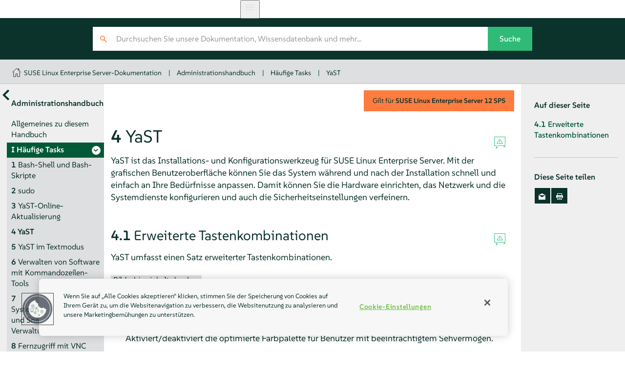

--- FILE ---
content_type: text/html
request_url: https://documentation.suse.com/de-de/sles/12-SP5/html/SLES-all/cha-yast-gui.html
body_size: 5192
content:
<?xml version="1.0" encoding="UTF-8" standalone="no"?>
<!DOCTYPE html>

<html lang="de" xml:lang="de" xmlns="http://www.w3.org/1999/xhtml"><head><title>YaST | Administrationshandbuch | SLES 12 SP5</title><meta charset="utf-8"/><meta content="width=device-width, initial-scale=1.0, user-scalable=yes" name="viewport"/><link href="static/css/style.css" rel="stylesheet" type="text/css"/>
<link href="http://purl.org/dc/elements/1.1/" rel="schema.dc"/><link href="http://purl.org/dc/terms/" rel="schema.dcterms"/>
<meta content="2019-12-09" name="dcterms.modified"/><meta content="2019-12-09" name="dcterms.created"/><meta content="YaST | SLES 12 SP5" name="title"/>
<meta content="YaST" name="description"/>
<meta content="SUSE Linux Enterprise Server" name="product-name"/>
<meta content="12 SP5" name="product-number"/>
<meta content="Administrationshandbuch" name="book-title"/>
<meta content="Kapitel 4. YaST" name="chapter-title"/>
<meta content="https://bugzilla.suse.com/enter_bug.cgi" name="tracker-url"/>
<meta content="bsc" name="tracker-type"/>
<meta content="fs@suse.com" name="tracker-bsc-assignee"/>
<meta content="Documentation" name="tracker-bsc-component"/>
<meta content="SUSE Linux Enterprise Server 12 SP5" name="tracker-bsc-product"/>
<meta content="SUSE" name="publisher"/>
<meta content="https://documentation.suse.com/de-de/sles/12-SP5/html/SLES-all/cha-yast-gui.html" property="og:url"/>
<meta content="https://documentation.suse.com/de-de/sles/12-SP5/html/SLES-all/https://documentation.suse.com/de-de/sles/12-SP5/html/SLES-all/document.jpg" property="og:image"/>
<meta content="DAPS 4.0.beta12 (https://opensuse.github.io/daps) using SUSE XSL Stylesheets 2.95.26 (based on DocBook XSL Stylesheets 1.79.2) - chunked" name="generator"/>
<meta content="Administrationshandbuch" property="og:title"/>
<meta content="Warten, Überwachen und Anpassen von SLES" property="og:description"/>
<meta content="article" property="og:type"/>
<meta content="summary" name="twitter:card"/>
<meta content="https://documentation.suse.com/de-de/sles/12-SP5/html/SLES-all/document.jpg" name="twitter:image"/>
<meta content="Administrationshandbuch" name="twitter:title"/>
<meta content="Warten, Überwachen und Anpassen von SLES" name="twitter:description"/>
<meta content="@SUSE" name="twitter:site"/>
<script type="application/ld+json">{
    "@context": "http://schema.org",
    "@type": ["TechArticle"],
    "image": "https://www.suse.com/assets/img/suse-white-logo-green.svg",
    
     "isPartOf": {
      "@type": "CreativeWorkSeries",
      "name": "Products &amp; Solutions"
    },
    
    "inLanguage": "de",
    

    "headline": "YaST",
  
    "description": "YaST",
      
    "author": [
      {
        "@type": "Corporation",
        "name": "SUSE Product &amp; Solution Documentation Team",
        "url": "https://www.suse.com/assets/img/suse-white-logo-green.svg"
      }
    ],
      
    "dateModified": "2019-12-09T00:00+02:00",
      
    "datePublished": "2019-12-09T00:00+02:00",
      

    "about": [
      
    ],
  
    "sameAs": [
          "https://www.facebook.com/SUSEWorldwide/about",
          "https://www.youtube.com/channel/UCHTfqIzPKz4f_dri36lAQGA",
          "https://twitter.com/SUSE",
          "https://www.linkedin.com/company/suse"
    ],
    "publisher": {
      "@type": "Corporation",
      "name": "SUSE",
      "url": "https://documentation.suse.com",
      "logo": {
        "@type": "ImageObject",
        "url": "https://www.suse.com/assets/img/suse-white-logo-green.svg"
      }
    }
  }</script>
<!--SUSE Header head--><script type="module">
     import { defineCustomElements, setAssetPath } from 'https://d12w0ryu9hjsx8.cloudfront.net/shared-header/1.9/shared-header.esm.js';
     defineCustomElements();
     setAssetPath("https://d12w0ryu9hjsx8.cloudfront.net/shared-header/1.9/assets");
   </script>
<link as="style" href="https://documentation.suse.com/docserv/res/fonts/suse/suse.css" onload="this.rel='stylesheet'" rel="preload" type="text/css"/><script src="static/js/script-purejs.js" type="text/javascript"> </script><script src="static/js/highlight.js" type="text/javascript"> </script><script>hljs.highlightAll();</script><script type="text/javascript">
if (window.location.protocol.toLowerCase() != 'file:') {
  var externalScript1 = document.createElement("script");
  externalScript1.src = "/docserv/res/extra.js";
  document.head.appendChild(externalScript1);
}
      </script><link href="https://documentation.suse.com/sles/12-SP5/html/SLES-all/cha-yast-gui.html" rel="canonical"/><link href="https://documentation.suse.com/sles/12-SP5/html/SLES-all/cha-yast-gui.html" hreflang="x-default" rel="alternate"/><link href="https://documentation.suse.com/de-de/sles/12-SP5/html/SLES-all/cha-yast-gui.html" hreflang="de-de" rel="alternate"/><link href="https://documentation.suse.com/sles/12-SP5/html/SLES-all/cha-yast-gui.html" hreflang="en-us" rel="alternate"/><link href="https://documentation.suse.com/ja-jp/sles/12-SP5/html/SLES-all/cha-yast-gui.html" hreflang="ja-jp" rel="alternate"/><link href="https://documentation.suse.com/zh-cn/sles/12-SP5/html/SLES-all/cha-yast-gui.html" hreflang="zh-cn" rel="alternate"/></head><body class="wide offline js-off"><!-- SUSE Header --><shared-header enable-search="false" language="en" languages='{      "en": { "label": "English", "url": "https://documentation.suse.com/en-us/" },      "de": { "label": "Deutsch", "url": "https://documentation.suse.com/de-de/" },      "fr": { "label": "Français", "url": "https://documentation.suse.com/fr-fr/" },      "es": { "label": "Español", "url": "https://documentation.suse.com/es-es/" },      "zh_CN": { "label": "中文", "url": "https://documentation.suse.com/zh-cn/" },      "pt_BR": { "label": "Português Brasileiro", "url": "https://documentation.suse.com/pt-br/" }     }'> </shared-header><div class="crumbs"><div class="growth-inhibitor"><a class="crumb overview-link" href="/" title="documentation.suse.com"></a><a class="crumb" href="index.html">SUSE Linux Enterprise Server-Dokumentation</a><span class="sep">|</span><a class="crumb" href="book-sle-admin.html">Administrationshandbuch</a><span class="sep">|</span><a class="crumb" href="part-administration.html">Häufige Tasks</a><span class="sep">|</span><a class="crumb" href="cha-yast-gui.html">YaST</a></div></div><main id="_content"><nav class="side-toc" id="_side-toc-overall" tabindex="0"><button id="_open-document-overview" title="Weitere Dokumente"> </button><div class="side-title"><em class="citetitle">Administrationshandbuch</em></div><ol role="list"><li role="listitem"><a class="" href="pre-sle.html"><span class="title-number"> </span><span class="title-name">Allgemeines zu diesem Handbuch</span></a></li><li class="active" role="listitem"><a class="has-children you-are-here" href="part-administration.html"><span class="title-number">I </span><span class="title-name">Häufige Tasks</span></a><ol role="list"><li role="listitem"><a class="" href="cha-adm-shell.html"><span class="title-number">1 </span><span class="title-name">Bash-Shell und Bash-Skripte</span></a></li><li role="listitem"><a class="" href="cha-adm-sudo.html"><span class="title-number">2 </span><span class="title-name">sudo
</span></a></li><li role="listitem"><a class="" href="cha-onlineupdate-you.html"><span class="title-number">3 </span><span class="title-name">YaST-Online-Aktualisierung</span></a></li><li role="listitem"><a class="you-are-here" href="cha-yast-gui.html"><span class="title-number">4 </span><span class="title-name">YaST</span></a></li><li role="listitem"><a class="" href="cha-yast-text.html"><span class="title-number">5 </span><span class="title-name">YaST im Textmodus</span></a></li><li role="listitem"><a class="" href="cha-sw-cl.html"><span class="title-number">6 </span><span class="title-name">Verwalten von Software mit Kommandozeilen-Tools</span></a></li><li role="listitem"><a class="" href="cha-snapper.html"><span class="title-number">7 </span><span class="title-name">Systemwiederherstellung und Snapshot-Verwaltung mit Snapper</span></a></li><li role="listitem"><a class="" href="cha-vnc.html"><span class="title-number">8 </span><span class="title-name">Fernzugriff mit VNC</span></a></li><li role="listitem"><a class="" href="cha-net-sync.html"><span class="title-number">9 </span><span class="title-name">Kopieren von Dateien mit RSync</span></a></li></ol></li><li role="listitem"><a class="has-children" href="part-boot.html"><span class="title-number">II </span><span class="title-name">Booten eines Linux-Systems</span></a><ol role="list"><li role="listitem"><a class="" href="cha-boot.html"><span class="title-number">10 </span><span class="title-name">Einführung in den Bootvorgang</span></a></li><li role="listitem"><a class="" href="cha-uefi.html"><span class="title-number">11 </span><span class="title-name">UEFI (Unified Extensible Firmware Interface)</span></a></li><li role="listitem"><a class="" href="cha-grub2.html"><span class="title-number">12 </span><span class="title-name">Der Bootloader GRUB 2</span></a></li><li role="listitem"><a class="" href="cha-systemd.html"><span class="title-number">13 </span><span class="title-name">Der Daemon <code class="systemitem">systemd</code></span></a></li></ol></li><li role="listitem"><a class="has-children" href="part-system.html"><span class="title-number">III </span><span class="title-name">System</span></a><ol role="list"><li role="listitem"><a class="" href="cha-64bit.html"><span class="title-number">14 </span><span class="title-name">32-Bit- und 64-Bit-Anwendungen in einer 64-Bit-Systemumgebung</span></a></li><li role="listitem"><a class="" href="cha-journalctl.html"><span class="title-number">15 </span><span class="title-name"><code class="command">journalctl</code>: Abfragen des <code class="systemitem">systemd</code>-Journals</span></a></li><li role="listitem"><a class="" href="cha-basicnet.html"><span class="title-number">16 </span><span class="title-name">Grundlegendes zu Netzwerken</span></a></li><li role="listitem"><a class="" href="cha-p.html"><span class="title-number">17 </span><span class="title-name">Druckerbetrieb</span></a></li><li role="listitem"><a class="" href="cha-x11.html"><span class="title-number">18 </span><span class="title-name">Das X Window-System</span></a></li><li role="listitem"><a class="" href="cha-fuse.html"><span class="title-number">19 </span><span class="title-name">Zugriff auf Dateisysteme mit FUSE</span></a></li><li role="listitem"><a class="" href="cha-mod.html"><span class="title-number">20 </span><span class="title-name">Verwalten von Kernelmodulen</span></a></li><li role="listitem"><a class="" href="cha-udev.html"><span class="title-number">21 </span><span class="title-name">Gerätemanagement über dynamischen Kernel mithilfe von <code class="systemitem">udev</code></span></a></li><li role="listitem"><a class="" href="cha-kgraft.html"><span class="title-number">22 </span><span class="title-name">Live-Patching des Linux-Kernels mithilfe von kGraft</span></a></li><li role="listitem"><a class="" href="cha-suse.html"><span class="title-number">23 </span><span class="title-name">Spezielle Systemfunktionen</span></a></li><li role="listitem"><a class="" href="cha-nvdimm.html"><span class="title-number">24 </span><span class="title-name">Permanenter Speicher</span></a></li></ol></li><li role="listitem"><a class="has-children" href="part-services.html"><span class="title-number">IV </span><span class="title-name">Services</span></a><ol role="list"><li role="listitem"><a class="" href="cha-netz-xntp.html"><span class="title-number">25 </span><span class="title-name">Zeitsynchronisierung mit NTP</span></a></li><li role="listitem"><a class="" href="cha-dns.html"><span class="title-number">26 </span><span class="title-name">Domain Name System (DNS)</span></a></li><li role="listitem"><a class="" href="cha-dhcp.html"><span class="title-number">27 </span><span class="title-name">DHCP</span></a></li><li role="listitem"><a class="" href="cha-nfs.html"><span class="title-number">28 </span><span class="title-name">Verteilte Nutzung von Dateisystemen mit NFS</span></a></li><li role="listitem"><a class="" href="cha-samba.html"><span class="title-number">29 </span><span class="title-name">Samba</span></a></li><li role="listitem"><a class="" href="cha-autofs.html"><span class="title-number">30 </span><span class="title-name">Bedarfsweises Einhängen mit autofs</span></a></li><li role="listitem"><a class="" href="cha-slp.html"><span class="title-number">31 </span><span class="title-name">SLP</span></a></li><li role="listitem"><a class="" href="cha-apache2.html"><span class="title-number">32 </span><span class="title-name">Der HTTP-Server Apache</span></a></li><li role="listitem"><a class="" href="cha-ftp.html"><span class="title-number">33 </span><span class="title-name">Einrichten eines FTP-Servers mit YaST</span></a></li><li role="listitem"><a class="" href="cha-squid.html"><span class="title-number">34 </span><span class="title-name">Der Proxyserver Squid</span></a></li><li role="listitem"><a class="" href="cha-wbem.html"><span class="title-number">35 </span><span class="title-name">Web Based Enterprise Management mit SFCB</span></a></li></ol></li><li role="listitem"><a class="has-children" href="part-mobile.html"><span class="title-number">V </span><span class="title-name">Mobile Computer</span></a><ol role="list"><li role="listitem"><a class="" href="cha-mobile.html"><span class="title-number">36 </span><span class="title-name">Mobile Computernutzung mit Linux</span></a></li><li role="listitem"><a class="" href="cha-nm.html"><span class="title-number">37 </span><span class="title-name">Verwendung von NetworkManager</span></a></li><li role="listitem"><a class="" href="cha-pmanage.html"><span class="title-number">38 </span><span class="title-name">Energieverwaltung</span></a></li></ol></li><li role="listitem"><a class="has-children" href="part-trouble.html"><span class="title-number">VI </span><span class="title-name">Fehlersuche</span></a><ol role="list"><li role="listitem"><a class="" href="cha-adminhelp.html"><span class="title-number">39 </span><span class="title-name">Hilfe und Dokumentation</span></a></li><li role="listitem"><a class="" href="cha-adm-support.html"><span class="title-number">40 </span><span class="title-name">Erfassen der Systeminformationen für den Support</span></a></li><li role="listitem"><a class="" href="cha-trouble.html"><span class="title-number">41 </span><span class="title-name">Häufige Probleme und deren Lösung</span></a></li></ol></li><li role="listitem"><a class="" href="app-nwscheme.html"><span class="title-number">A </span><span class="title-name">Ein Beispielnetzwerk</span></a></li><li role="listitem"><a class="" href="bk01apb.html"><span class="title-number">B </span><span class="title-name">GNU licenses</span></a></li> </ol><div id="_document-overview"><ol role="list"><li role="listitem"><a href="book-sle-admin.html"><span class="title-name"><em class="citetitle">Administrationshandbuch</em></span></a></li><li role="listitem"><a href="book-sle-deployment.html"><span class="title-name"><em class="citetitle">Bereitstellungshandbuch</em></span></a></li><li role="listitem"><a href="book-gnomeuser.html"><span class="title-name"><em class="citetitle">GNOME-Benutzerhandbuch</em></span></a></li><li role="listitem"><a href="book-autoyast.html"><span class="title-name">AutoYaST</span></a></li><li role="listitem"><a href="book-security.html"><span class="title-name">Security and Hardening Guide</span></a></li><li role="listitem"><a href="book-sle-tuning.html"><span class="title-name">System Analysis and Tuning Guide</span></a></li><li role="listitem"><a href="book-smt.html"><span class="title-name">SMT Guide</span></a></li><li role="listitem"><a href="stor-admin.html"><span class="title-name">Storage Administration Guide</span></a></li><li role="listitem"><a href="book-hardening.html"><span class="title-name">Hardening Guide</span></a></li><li role="listitem"><a href="book-virt.html"><span class="title-name">Virtualization Guide</span></a></li><li role="listitem"><a href="book-sles-docker.html"><span class="title-name">Docker Open Source Engine Guide</span></a></li><li role="listitem"><a href="art-sle-installquick.html"><span class="title-name"><em class="citetitle">Schnelleinführung zur Installation</em></span></a></li><li role="listitem"><a href="art-sles-xen2kvmquick.html"><span class="title-name">Xen to KVM Migration Guide</span></a></li><li role="listitem"><a href="article-vt-best-practices.html"><span class="title-name">Virtualization Best Practices</span></a></li></ol></div> </nav><button id="_open-side-toc-overall" title="Inhalt"> </button><article class="documentation"><button id="_unfold-side-toc-page">Auf dieser Seite</button><section class="chapter" data-id-title="YaST" id="cha-yast-gui"><div class="titlepage"><div><div class="version-info">Gilt für  <span class="productname"><span class="productname"><span class="phrase">SUSE Linux Enterprise Server</span></span></span> <span class="productnumber"><span class="productnumber">12 SP5</span></span></div><div><div class="title-container"><h1 class="title"><span class="title-number-name"><span class="title-number">4 </span><span class="title-name">YaST</span></span> <a class="permalink" href="cha-yast-gui.html#" title="Permalink">#</a></h1><div class="icons"><a class="icon-reportbug" target="_blank" title="Problem melden"> </a></div></div></div></div></div><p>
  YaST ist das Installations- und Konfigurationswerkzeug für <span class="productname"><span class="phrase">SUSE Linux Enterprise Server</span></span>. Mit der grafischen Benutzeroberfläche können Sie das System während und nach der Installation schnell und einfach an Ihre Bedürfnisse anpassen. Damit können Sie die Hardware einrichten, das Netzwerk und die Systemdienste konfigurieren und auch die Sicherheitseinstellungen verfeinern.
 </p><section class="sect1" data-id-title="Erweiterte Tastenkombinationen" id="sec-yast-gui-advanced-hotkeys"><div class="titlepage"><div><div><div class="title-container"><h2 class="title"><span class="title-number-name"><span class="title-number">4.1 </span><span class="title-name">Erweiterte Tastenkombinationen</span></span> <a class="permalink" href="cha-yast-gui.html#sec-yast-gui-advanced-hotkeys" title="Permalink">#</a></h2><div class="icons"><a class="icon-reportbug" target="_blank" title="Problem melden"> </a></div></div></div></div></div><p>YaST umfasst einen Satz erweiterter Tastenkombinationen.</p><div class="variablelist"><dl class="variablelist"><dt id="id-1.3.3.5.4.3.1"><span class="term">
<span class="keycap">Bildschirminhalt drucken</span>
</span></dt><dd><p>
      Erstellt und speichert ein Bildschirmfoto. In einigen Desktop-Umgebungen mit YaST eventuell nicht verfügbar.
     </p></dd><dt id="id-1.3.3.5.4.3.2"><span class="term">
<span class="keycap">Umschalttaste</span><span class="key-connector">–</span><span class="keycap">F4</span>
</span></dt><dd><p>
      Aktiviert/deaktiviert die optimierte Farbpalette für Benutzer mit beeinträchtigtem Sehvermögen.
     </p></dd><dt id="id-1.3.3.5.4.3.3"><span class="term">
<span class="keycap">Umschalttaste</span><span class="key-connector">–</span><span class="keycap">F7</span>
</span></dt><dd><p>
      Aktiviert/Deaktiviert die Protokollierung von Fehlermeldungen (Debugging).
     </p></dd><dt id="id-1.3.3.5.4.3.4"><span class="term">
<span class="keycap">Umschalttaste</span><span class="key-connector">–</span><span class="keycap">F8</span>
</span></dt><dd><p>
      Öffnet einen Dateidialog, über den Sie die Protokolldateien in einem nicht standardmäßigen Speicherort speichern können.
     </p></dd><dt id="id-1.3.3.5.4.3.5"><span class="term">
<span class="keycap">Strg</span><span class="key-connector">–</span><span class="keycap">Umschalttaste</span><span class="key-connector">–</span><span class="keycap">Alt</span><span class="key-connector">–</span><span class="keycap">D</span>
</span></dt><dd><p>
      Sendet ein Fehlerereignis (Debugging). YaST-Module können darauf mit der Ausführung spezieller Debugging-Aktionen reagieren. Das Ergebnis ist abhängig vom jeweiligen YaST-Modul.
     </p></dd><dt id="id-1.3.3.5.4.3.6"><span class="term">
<span class="keycap">Strg</span><span class="key-connector">–</span><span class="keycap">Umschalttaste</span><span class="key-connector">–</span><span class="keycap">Alt</span><span class="key-connector">–</span><span class="keycap">M</span>
</span></dt><dd><p>
      Startet/Stoppt den Makro-Rekorder.
     </p></dd><dt id="id-1.3.3.5.4.3.7"><span class="term">
<span class="keycap">Strg</span><span class="key-connector">–</span><span class="keycap">Umschalttaste</span><span class="key-connector">–</span><span class="keycap">Alt</span><span class="key-connector">–</span><span class="keycap">P</span>
</span></dt><dd><p>
      Gibt ein Makro wieder.
     </p></dd><dt id="id-1.3.3.5.4.3.8"><span class="term">
<span class="keycap">Strg</span><span class="key-connector">–</span><span class="keycap">Umschalttaste</span><span class="key-connector">–</span><span class="keycap">Alt</span><span class="key-connector">–</span><span class="keycap">S</span>
</span></dt><dd><p>
      Öffnet den Layoutdatei-Editor.
     </p></dd><dt id="id-1.3.3.5.4.3.9"><span class="term">
<span class="keycap">Strg</span><span class="key-connector">–</span><span class="keycap">Umschalttaste</span><span class="key-connector">–</span><span class="keycap">Alt</span><span class="key-connector">–</span><span class="keycap">T</span>
</span></dt><dd><p>
      Speichert den Miniprogramm-Baum in der Protokolldatei.
     </p></dd><dt id="id-1.3.3.5.4.3.10"><span class="term">
<span class="keycap">Strg</span><span class="key-connector">–</span><span class="keycap">Umschalttaste</span><span class="key-connector">–</span><span class="keycap">Alt</span><span class="key-connector">–</span><span class="keycap">X</span>
</span></dt><dd><p>
      Öffnet ein Konsolenfenster (xterm). Nützlich für VNC-Installationen.
     </p></dd><dt id="id-1.3.3.5.4.3.11"><span class="term">
<span class="keycap">Strg</span><span class="key-connector">–</span><span class="keycap">Umschalttaste</span><span class="key-connector">–</span><span class="keycap">Alt</span><span class="key-connector">–</span><span class="keycap">Y</span>
</span></dt><dd><p>
      Öffnet den Miniprogramm-Baum-Browser.
     </p></dd></dl></div></section></section><nav class="bottom-pagination"><div><a class="pagination-link prev" href="cha-onlineupdate-you.html"><span class="pagination-relation">Zurück</span><span class="pagination-label"><span class="title-number">Kapitel 3 </span>YaST-Online-Aktualisierung</span></a> </div><div><a class="pagination-link next" href="cha-yast-text.html"><span class="pagination-relation">Weiter</span><span class="pagination-label"><span class="title-number">Kapitel 5 </span>YaST im Textmodus</span></a> </div></nav></article><aside class="side-toc" id="_side-toc-page"><div class="side-title">Auf dieser Seite</div><div class="toc"><ul><li><span class="sect1"><a href="cha-yast-gui.html#sec-yast-gui-advanced-hotkeys"><span class="title-number">4.1 </span><span class="title-name">Erweiterte Tastenkombinationen</span></a></span></li></ul></div><div class="side-title">Diese Seite teilen</div><ul class="share"><li><a href="#" id="_share-mail" title="E-Mail"> </a></li><li><a href="#" id="_print-button" title="Diese Seite ausdrucken"> </a></li></ul> </aside></main><footer id="_footer"><div class="growth-inhibitor"><div class="copy"><span class="copy__rights">© SUSE  2025</span></div></div></footer>
<script src="static/js/language-switcher.js" type="text/javascript"> </script></body></html>